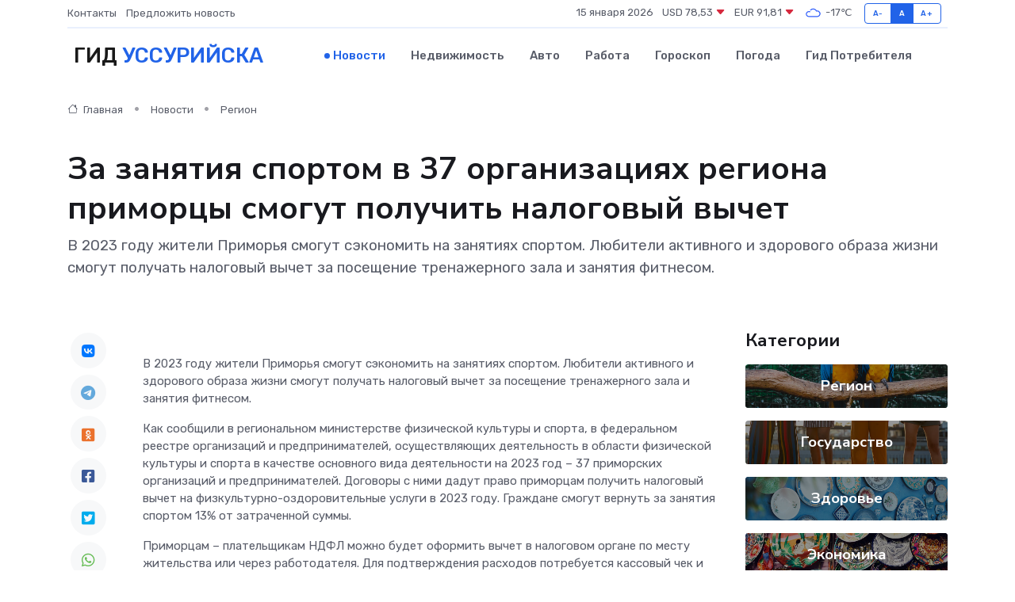

--- FILE ---
content_type: text/html; charset=UTF-8
request_url: https://ussurijsk-gid.ru/news/region/za-zanyatiya-sportom-v-37-organizaciyah-regiona-primorcy-smogut-poluchit-nalogovyy-vychet.htm
body_size: 9515
content:
<!DOCTYPE html>
<html lang="ru">
<head>
	<meta charset="utf-8">
	<meta name="csrf-token" content="D41xt2b7g252hv3UXkBMNywIojJOuAugsR3J6E8S">
    <meta http-equiv="X-UA-Compatible" content="IE=edge">
    <meta name="viewport" content="width=device-width, initial-scale=1">
    <title>За занятия спортом в 37 организациях региона приморцы смогут получить налоговый вычет - новости Уссурийска</title>
    <meta name="description" property="description" content="В 2023 году жители Приморья смогут сэкономить на занятиях спортом. Любители активного и здорового образа жизни смогут получать налоговый вычет за посещение тренажерного зала и занятия фитнесом.">
    
    <meta property="fb:pages" content="105958871990207" />
    <link rel="shortcut icon" type="image/x-icon" href="https://ussurijsk-gid.ru/favicon.svg">
    <link rel="canonical" href="https://ussurijsk-gid.ru/news/region/za-zanyatiya-sportom-v-37-organizaciyah-regiona-primorcy-smogut-poluchit-nalogovyy-vychet.htm">
    <link rel="preconnect" href="https://fonts.gstatic.com">
    <link rel="dns-prefetch" href="https://fonts.googleapis.com">
    <link rel="dns-prefetch" href="https://pagead2.googlesyndication.com">
    <link rel="dns-prefetch" href="https://res.cloudinary.com">
    <link href="https://fonts.googleapis.com/css2?family=Nunito+Sans:wght@400;700&family=Rubik:wght@400;500;700&display=swap" rel="stylesheet">
    <link rel="stylesheet" type="text/css" href="https://ussurijsk-gid.ru/assets/font-awesome/css/all.min.css">
    <link rel="stylesheet" type="text/css" href="https://ussurijsk-gid.ru/assets/bootstrap-icons/bootstrap-icons.css">
    <link rel="stylesheet" type="text/css" href="https://ussurijsk-gid.ru/assets/tiny-slider/tiny-slider.css">
    <link rel="stylesheet" type="text/css" href="https://ussurijsk-gid.ru/assets/glightbox/css/glightbox.min.css">
    <link rel="stylesheet" type="text/css" href="https://ussurijsk-gid.ru/assets/plyr/plyr.css">
    <link id="style-switch" rel="stylesheet" type="text/css" href="https://ussurijsk-gid.ru/assets/css/style.css">
    <link rel="stylesheet" type="text/css" href="https://ussurijsk-gid.ru/assets/css/style2.css">

    <meta name="twitter:card" content="summary">
    <meta name="twitter:site" content="@mysite">
    <meta name="twitter:title" content="За занятия спортом в 37 организациях региона приморцы смогут получить налоговый вычет - новости Уссурийска">
    <meta name="twitter:description" content="В 2023 году жители Приморья смогут сэкономить на занятиях спортом. Любители активного и здорового образа жизни смогут получать налоговый вычет за посещение тренажерного зала и занятия фитнесом.">
    <meta name="twitter:creator" content="@mysite">
    <meta name="twitter:image:src" content="https://res.cloudinary.com/dsglr8mvw/image/upload/xpreuc6gfjuyjv4r0kxw">
    <meta name="twitter:domain" content="ussurijsk-gid.ru">
    <meta name="twitter:card" content="summary_large_image" /><meta name="twitter:image" content="https://res.cloudinary.com/dsglr8mvw/image/upload/xpreuc6gfjuyjv4r0kxw">

    <meta property="og:url" content="http://ussurijsk-gid.ru/news/region/za-zanyatiya-sportom-v-37-organizaciyah-regiona-primorcy-smogut-poluchit-nalogovyy-vychet.htm">
    <meta property="og:title" content="За занятия спортом в 37 организациях региона приморцы смогут получить налоговый вычет - новости Уссурийска">
    <meta property="og:description" content="В 2023 году жители Приморья смогут сэкономить на занятиях спортом. Любители активного и здорового образа жизни смогут получать налоговый вычет за посещение тренажерного зала и занятия фитнесом.">
    <meta property="og:type" content="website">
    <meta property="og:image" content="https://res.cloudinary.com/dsglr8mvw/image/upload/xpreuc6gfjuyjv4r0kxw">
    <meta property="og:locale" content="ru_RU">
    <meta property="og:site_name" content="Гид Уссурийска">
    

    <link rel="image_src" href="https://res.cloudinary.com/dsglr8mvw/image/upload/xpreuc6gfjuyjv4r0kxw" />

    <link rel="alternate" type="application/rss+xml" href="https://ussurijsk-gid.ru/feed" title="Уссурийск: гид, новости, афиша">
        <script async src="https://pagead2.googlesyndication.com/pagead/js/adsbygoogle.js"></script>
    <script>
        (adsbygoogle = window.adsbygoogle || []).push({
            google_ad_client: "ca-pub-0899253526956684",
            enable_page_level_ads: true
        });
    </script>
        
    
    
    
    <script>if (window.top !== window.self) window.top.location.replace(window.self.location.href);</script>
    <script>if(self != top) { top.location=document.location;}</script>

<!-- Google tag (gtag.js) -->
<script async src="https://www.googletagmanager.com/gtag/js?id=G-71VQP5FD0J"></script>
<script>
  window.dataLayer = window.dataLayer || [];
  function gtag(){dataLayer.push(arguments);}
  gtag('js', new Date());

  gtag('config', 'G-71VQP5FD0J');
</script>
</head>
<body>
<script type="text/javascript" > (function(m,e,t,r,i,k,a){m[i]=m[i]||function(){(m[i].a=m[i].a||[]).push(arguments)}; m[i].l=1*new Date();k=e.createElement(t),a=e.getElementsByTagName(t)[0],k.async=1,k.src=r,a.parentNode.insertBefore(k,a)}) (window, document, "script", "https://mc.yandex.ru/metrika/tag.js", "ym"); ym(54008275, "init", {}); ym(86840228, "init", { clickmap:true, trackLinks:true, accurateTrackBounce:true, webvisor:true });</script> <noscript><div><img src="https://mc.yandex.ru/watch/54008275" style="position:absolute; left:-9999px;" alt="" /><img src="https://mc.yandex.ru/watch/86840228" style="position:absolute; left:-9999px;" alt="" /></div></noscript>
<script type="text/javascript">
    new Image().src = "//counter.yadro.ru/hit?r"+escape(document.referrer)+((typeof(screen)=="undefined")?"":";s"+screen.width+"*"+screen.height+"*"+(screen.colorDepth?screen.colorDepth:screen.pixelDepth))+";u"+escape(document.URL)+";h"+escape(document.title.substring(0,150))+";"+Math.random();
</script>
<!-- Rating@Mail.ru counter -->
<script type="text/javascript">
var _tmr = window._tmr || (window._tmr = []);
_tmr.push({id: "3138453", type: "pageView", start: (new Date()).getTime()});
(function (d, w, id) {
  if (d.getElementById(id)) return;
  var ts = d.createElement("script"); ts.type = "text/javascript"; ts.async = true; ts.id = id;
  ts.src = "https://top-fwz1.mail.ru/js/code.js";
  var f = function () {var s = d.getElementsByTagName("script")[0]; s.parentNode.insertBefore(ts, s);};
  if (w.opera == "[object Opera]") { d.addEventListener("DOMContentLoaded", f, false); } else { f(); }
})(document, window, "topmailru-code");
</script><noscript><div>
<img src="https://top-fwz1.mail.ru/counter?id=3138453;js=na" style="border:0;position:absolute;left:-9999px;" alt="Top.Mail.Ru" />
</div></noscript>
<!-- //Rating@Mail.ru counter -->

<header class="navbar-light navbar-sticky header-static">
    <div class="navbar-top d-none d-lg-block small">
        <div class="container">
            <div class="d-md-flex justify-content-between align-items-center my-1">
                <!-- Top bar left -->
                <ul class="nav">
                    <li class="nav-item">
                        <a class="nav-link ps-0" href="https://ussurijsk-gid.ru/contacts">Контакты</a>
                    </li>
                    <li class="nav-item">
                        <a class="nav-link ps-0" href="https://ussurijsk-gid.ru/sendnews">Предложить новость</a>
                    </li>
                    
                </ul>
                <!-- Top bar right -->
                <div class="d-flex align-items-center">
                    
                    <ul class="list-inline mb-0 text-center text-sm-end me-3">
						<li class="list-inline-item">
							<span>15 января 2026</span>
						</li>
                        <li class="list-inline-item">
                            <a class="nav-link px-0" href="https://ussurijsk-gid.ru/currency">
                                <span>USD 78,53 <i class="bi bi-caret-down-fill text-danger"></i></span>
                            </a>
						</li>
                        <li class="list-inline-item">
                            <a class="nav-link px-0" href="https://ussurijsk-gid.ru/currency">
                                <span>EUR 91,81 <i class="bi bi-caret-down-fill text-danger"></i></span>
                            </a>
						</li>
						<li class="list-inline-item">
                            <a class="nav-link px-0" href="https://ussurijsk-gid.ru/pogoda">
                                <svg xmlns="http://www.w3.org/2000/svg" width="25" height="25" viewBox="0 0 30 30"><path fill="#315EFB" fill-rule="evenodd" d="M25.036 13.066a4.948 4.948 0 0 1 0 5.868A4.99 4.99 0 0 1 20.99 21H8.507a4.49 4.49 0 0 1-3.64-1.86 4.458 4.458 0 0 1 0-5.281A4.491 4.491 0 0 1 8.506 12c.686 0 1.37.159 1.996.473a.5.5 0 0 1 .16.766l-.33.399a.502.502 0 0 1-.598.132 2.976 2.976 0 0 0-3.346.608 3.007 3.007 0 0 0 .334 4.532c.527.396 1.177.59 1.836.59H20.94a3.54 3.54 0 0 0 2.163-.711 3.497 3.497 0 0 0 1.358-3.206 3.45 3.45 0 0 0-.706-1.727A3.486 3.486 0 0 0 20.99 12.5c-.07 0-.138.016-.208.02-.328.02-.645.085-.947.192a.496.496 0 0 1-.63-.287 4.637 4.637 0 0 0-.445-.874 4.495 4.495 0 0 0-.584-.733A4.461 4.461 0 0 0 14.998 9.5a4.46 4.46 0 0 0-3.177 1.318 2.326 2.326 0 0 0-.135.147.5.5 0 0 1-.592.131 5.78 5.78 0 0 0-.453-.19.5.5 0 0 1-.21-.79A5.97 5.97 0 0 1 14.998 8a5.97 5.97 0 0 1 4.237 1.757c.398.399.704.85.966 1.319.262-.042.525-.076.79-.076a4.99 4.99 0 0 1 4.045 2.066zM0 0v30V0zm30 0v30V0z"></path></svg>
                                <span>-17&#8451;</span>
                            </a>
						</li>
					</ul>

                    <!-- Font size accessibility START -->
                    <div class="btn-group me-2" role="group" aria-label="font size changer">
                        <input type="radio" class="btn-check" name="fntradio" id="font-sm">
                        <label class="btn btn-xs btn-outline-primary mb-0" for="font-sm">A-</label>

                        <input type="radio" class="btn-check" name="fntradio" id="font-default" checked>
                        <label class="btn btn-xs btn-outline-primary mb-0" for="font-default">A</label>

                        <input type="radio" class="btn-check" name="fntradio" id="font-lg">
                        <label class="btn btn-xs btn-outline-primary mb-0" for="font-lg">A+</label>
                    </div>

                    
                </div>
            </div>
            <!-- Divider -->
            <div class="border-bottom border-2 border-primary opacity-1"></div>
        </div>
    </div>

    <!-- Logo Nav START -->
    <nav class="navbar navbar-expand-lg">
        <div class="container">
            <!-- Logo START -->
            <a class="navbar-brand" href="https://ussurijsk-gid.ru" style="text-align: end;">
                
                			<span class="ms-2 fs-3 text-uppercase fw-normal">Гид <span style="color: #2163e8;">Уссурийска</span></span>
                            </a>
            <!-- Logo END -->

            <!-- Responsive navbar toggler -->
            <button class="navbar-toggler ms-auto" type="button" data-bs-toggle="collapse"
                data-bs-target="#navbarCollapse" aria-controls="navbarCollapse" aria-expanded="false"
                aria-label="Toggle navigation">
                <span class="text-body h6 d-none d-sm-inline-block">Menu</span>
                <span class="navbar-toggler-icon"></span>
            </button>

            <!-- Main navbar START -->
            <div class="collapse navbar-collapse" id="navbarCollapse">
                <ul class="navbar-nav navbar-nav-scroll mx-auto">
                                        <li class="nav-item"> <a class="nav-link active" href="https://ussurijsk-gid.ru/news">Новости</a></li>
                                        <li class="nav-item"> <a class="nav-link" href="https://ussurijsk-gid.ru/realty">Недвижимость</a></li>
                                        <li class="nav-item"> <a class="nav-link" href="https://ussurijsk-gid.ru/auto">Авто</a></li>
                                        <li class="nav-item"> <a class="nav-link" href="https://ussurijsk-gid.ru/job">Работа</a></li>
                                        <li class="nav-item"> <a class="nav-link" href="https://ussurijsk-gid.ru/horoscope">Гороскоп</a></li>
                                        <li class="nav-item"> <a class="nav-link" href="https://ussurijsk-gid.ru/pogoda">Погода</a></li>
                                        <li class="nav-item"> <a class="nav-link" href="https://ussurijsk-gid.ru/poleznoe">Гид потребителя</a></li>
                                    </ul>
            </div>
            <!-- Main navbar END -->

            
        </div>
    </nav>
    <!-- Logo Nav END -->
</header>
    <main>
        <!-- =======================
                Main content START -->
        <section class="pt-3 pb-lg-5">
            <div class="container" data-sticky-container>
                <div class="row">
                    <!-- Main Post START -->
                    <div class="col-lg-9">
                        <!-- Categorie Detail START -->
                        <div class="mb-4">
							<nav aria-label="breadcrumb" itemscope itemtype="http://schema.org/BreadcrumbList">
								<ol class="breadcrumb breadcrumb-dots">
									<li class="breadcrumb-item" itemprop="itemListElement" itemscope itemtype="http://schema.org/ListItem">
										<meta itemprop="name" content="Гид Уссурийска">
										<meta itemprop="position" content="1">
										<meta itemprop="item" content="https://ussurijsk-gid.ru">
										<a itemprop="url" href="https://ussurijsk-gid.ru">
										<i class="bi bi-house me-1"></i> Главная
										</a>
									</li>
									<li class="breadcrumb-item" itemprop="itemListElement" itemscope itemtype="http://schema.org/ListItem">
										<meta itemprop="name" content="Новости">
										<meta itemprop="position" content="2">
										<meta itemprop="item" content="https://ussurijsk-gid.ru/news">
										<a itemprop="url" href="https://ussurijsk-gid.ru/news"> Новости</a>
									</li>
									<li class="breadcrumb-item" aria-current="page" itemprop="itemListElement" itemscope itemtype="http://schema.org/ListItem">
										<meta itemprop="name" content="Регион">
										<meta itemprop="position" content="3">
										<meta itemprop="item" content="https://ussurijsk-gid.ru/news/region">
										<a itemprop="url" href="https://ussurijsk-gid.ru/news/region"> Регион</a>
									</li>
									<li aria-current="page" itemprop="itemListElement" itemscope itemtype="http://schema.org/ListItem">
									<meta itemprop="name" content="За занятия спортом в 37 организациях региона приморцы смогут получить налоговый вычет">
									<meta itemprop="position" content="4" />
									<meta itemprop="item" content="https://ussurijsk-gid.ru/news/region/za-zanyatiya-sportom-v-37-organizaciyah-regiona-primorcy-smogut-poluchit-nalogovyy-vychet.htm">
									</li>
								</ol>
							</nav>
						
                        </div>
                    </div>
                </div>
                <div class="row align-items-center">
                                                        <!-- Content -->
                    <div class="col-md-12 mt-4 mt-md-0">
                                            <h1 class="display-6">За занятия спортом в 37 организациях региона приморцы смогут получить налоговый вычет</h1>
                        <p class="lead">В 2023 году жители Приморья смогут сэкономить на занятиях спортом. Любители активного и здорового образа жизни смогут получать налоговый вычет за посещение тренажерного зала и занятия фитнесом.</p>
                    </div>
				                                    </div>
            </div>
        </section>
        <!-- =======================
        Main START -->
        <section class="pt-0">
            <div class="container position-relative" data-sticky-container>
                <div class="row">
                    <!-- Left sidebar START -->
                    <div class="col-md-1">
                        <div class="text-start text-lg-center mb-5" data-sticky data-margin-top="80" data-sticky-for="767">
                            <style>
                                .fa-vk::before {
                                    color: #07f;
                                }
                                .fa-telegram::before {
                                    color: #64a9dc;
                                }
                                .fa-facebook-square::before {
                                    color: #3b5998;
                                }
                                .fa-odnoklassniki-square::before {
                                    color: #eb722e;
                                }
                                .fa-twitter-square::before {
                                    color: #00aced;
                                }
                                .fa-whatsapp::before {
                                    color: #65bc54;
                                }
                                .fa-viber::before {
                                    color: #7b519d;
                                }
                                .fa-moimir svg {
                                    background-color: #168de2;
                                    height: 18px;
                                    width: 18px;
                                    background-size: 18px 18px;
                                    border-radius: 4px;
                                    margin-bottom: 2px;
                                }
                            </style>
                            <ul class="nav text-white-force">
                                <li class="nav-item">
                                    <a class="nav-link icon-md rounded-circle m-1 p-0 fs-5 bg-light" href="https://vk.com/share.php?url=https://ussurijsk-gid.ru/news/region/za-zanyatiya-sportom-v-37-organizaciyah-regiona-primorcy-smogut-poluchit-nalogovyy-vychet.htm&title=За занятия спортом в 37 организациях региона приморцы смогут получить налоговый вычет - новости Уссурийска&utm_source=share" rel="nofollow" target="_blank">
                                        <i class="fab fa-vk align-middle text-body"></i>
                                    </a>
                                </li>
                                <li class="nav-item">
                                    <a class="nav-link icon-md rounded-circle m-1 p-0 fs-5 bg-light" href="https://t.me/share/url?url=https://ussurijsk-gid.ru/news/region/za-zanyatiya-sportom-v-37-organizaciyah-regiona-primorcy-smogut-poluchit-nalogovyy-vychet.htm&text=За занятия спортом в 37 организациях региона приморцы смогут получить налоговый вычет - новости Уссурийска&utm_source=share" rel="nofollow" target="_blank">
                                        <i class="fab fa-telegram align-middle text-body"></i>
                                    </a>
                                </li>
                                <li class="nav-item">
                                    <a class="nav-link icon-md rounded-circle m-1 p-0 fs-5 bg-light" href="https://connect.ok.ru/offer?url=https://ussurijsk-gid.ru/news/region/za-zanyatiya-sportom-v-37-organizaciyah-regiona-primorcy-smogut-poluchit-nalogovyy-vychet.htm&title=За занятия спортом в 37 организациях региона приморцы смогут получить налоговый вычет - новости Уссурийска&utm_source=share" rel="nofollow" target="_blank">
                                        <i class="fab fa-odnoklassniki-square align-middle text-body"></i>
                                    </a>
                                </li>
                                <li class="nav-item">
                                    <a class="nav-link icon-md rounded-circle m-1 p-0 fs-5 bg-light" href="https://www.facebook.com/sharer.php?src=sp&u=https://ussurijsk-gid.ru/news/region/za-zanyatiya-sportom-v-37-organizaciyah-regiona-primorcy-smogut-poluchit-nalogovyy-vychet.htm&title=За занятия спортом в 37 организациях региона приморцы смогут получить налоговый вычет - новости Уссурийска&utm_source=share" rel="nofollow" target="_blank">
                                        <i class="fab fa-facebook-square align-middle text-body"></i>
                                    </a>
                                </li>
                                <li class="nav-item">
                                    <a class="nav-link icon-md rounded-circle m-1 p-0 fs-5 bg-light" href="https://twitter.com/intent/tweet?text=За занятия спортом в 37 организациях региона приморцы смогут получить налоговый вычет - новости Уссурийска&url=https://ussurijsk-gid.ru/news/region/za-zanyatiya-sportom-v-37-organizaciyah-regiona-primorcy-smogut-poluchit-nalogovyy-vychet.htm&utm_source=share" rel="nofollow" target="_blank">
                                        <i class="fab fa-twitter-square align-middle text-body"></i>
                                    </a>
                                </li>
                                <li class="nav-item">
                                    <a class="nav-link icon-md rounded-circle m-1 p-0 fs-5 bg-light" href="https://api.whatsapp.com/send?text=За занятия спортом в 37 организациях региона приморцы смогут получить налоговый вычет - новости Уссурийска https://ussurijsk-gid.ru/news/region/za-zanyatiya-sportom-v-37-organizaciyah-regiona-primorcy-smogut-poluchit-nalogovyy-vychet.htm&utm_source=share" rel="nofollow" target="_blank">
                                        <i class="fab fa-whatsapp align-middle text-body"></i>
                                    </a>
                                </li>
                                <li class="nav-item">
                                    <a class="nav-link icon-md rounded-circle m-1 p-0 fs-5 bg-light" href="viber://forward?text=За занятия спортом в 37 организациях региона приморцы смогут получить налоговый вычет - новости Уссурийска https://ussurijsk-gid.ru/news/region/za-zanyatiya-sportom-v-37-organizaciyah-regiona-primorcy-smogut-poluchit-nalogovyy-vychet.htm&utm_source=share" rel="nofollow" target="_blank">
                                        <i class="fab fa-viber align-middle text-body"></i>
                                    </a>
                                </li>
                                <li class="nav-item">
                                    <a class="nav-link icon-md rounded-circle m-1 p-0 fs-5 bg-light" href="https://connect.mail.ru/share?url=https://ussurijsk-gid.ru/news/region/za-zanyatiya-sportom-v-37-organizaciyah-regiona-primorcy-smogut-poluchit-nalogovyy-vychet.htm&title=За занятия спортом в 37 организациях региона приморцы смогут получить налоговый вычет - новости Уссурийска&utm_source=share" rel="nofollow" target="_blank">
                                        <i class="fab fa-moimir align-middle text-body"><svg viewBox='0 0 24 24' xmlns='http://www.w3.org/2000/svg'><path d='M8.889 9.667a1.333 1.333 0 100-2.667 1.333 1.333 0 000 2.667zm6.222 0a1.333 1.333 0 100-2.667 1.333 1.333 0 000 2.667zm4.77 6.108l-1.802-3.028a.879.879 0 00-1.188-.307.843.843 0 00-.313 1.166l.214.36a6.71 6.71 0 01-4.795 1.996 6.711 6.711 0 01-4.792-1.992l.217-.364a.844.844 0 00-.313-1.166.878.878 0 00-1.189.307l-1.8 3.028a.844.844 0 00.312 1.166.88.88 0 001.189-.307l.683-1.147a8.466 8.466 0 005.694 2.18 8.463 8.463 0 005.698-2.184l.685 1.151a.873.873 0 001.189.307.844.844 0 00.312-1.166z' fill='#FFF' fill-rule='evenodd'/></svg></i>
                                    </a>
                                </li>
                                
                            </ul>
                        </div>
                    </div>
                    <!-- Left sidebar END -->

                    <!-- Main Content START -->
                    <div class="col-md-10 col-lg-8 mb-5">
                        <div class="mb-4">
                                                    </div>
                        <div itemscope itemtype="http://schema.org/NewsArticle">
                            <meta itemprop="headline" content="За занятия спортом в 37 организациях региона приморцы смогут получить налоговый вычет">
                            <meta itemprop="identifier" content="https://ussurijsk-gid.ru/9509">
                            <span itemprop="articleBody"><p> В 2023 году жители Приморья смогут сэкономить на занятиях спортом. Любители активного и здорового образа жизни смогут получать налоговый вычет за посещение тренажерного зала и занятия фитнесом. </p> <p> Как сообщили в региональном министерстве физической культуры и спорта, в федеральном реестре организаций и предпринимателей, осуществляющих деятельность в области физической культуры и спорта в качестве основного вида деятельности на 2023 год &ndash; 37 приморских организаций и предпринимателей. Договоры с ними дадут право приморцам получить налоговый вычет на физкультурно-оздоровительные услуги в 2023 году. Граждане смогут вернуть за занятия спортом 13% от затраченной суммы. </p> <p> Приморцам &ndash; плательщикам НДФЛ можно будет оформить вычет в налоговом органе по месту жительства или через работодателя. Для подтверждения расходов потребуется кассовый чек и договор о предоставлении услуг. Подать заявку можно также на расходы на детей в возрасте до 18 лет. </p> <p> Ознакомится с перечнем организаций в Приморском крае можно на сайте регионального министерства спорта в разделе &laquo;  Налоговый вычет  &raquo;. 
										
											
											

										
</p> <p> В настоящее время министерство физической культуры и спорта Приморского края формирует перечень организаций региона для включения их в федеральный реестр на следующий год. </p> <p> &laquo;Попадание в реестр только повысит интерес у посетителей организаций и привлечет новых клиентов, что поспособствует росту популярности спорта в регионе в целом. Призываю руководителей организаций и предпринимателей, которые работают в сфере спорта, подавать документы для включения в перечень на будущий год&raquo;, &ndash; отметил министр физической культуры и спорта Приморского края Жан Кузнецов. </p> <p> О порядке приема заявок от физкультурно-спортивных организаций и индивидуальных предпринимателей, осуществляющих деятельность в области физической культуры и спорта на территории Приморского края, можно узнать на  сайте  регионального спортивного ведомства. </p> <p> Отметим, развитие массового спорта, привлечение населения к регулярным занятиям физической культурой и спортом &ndash; задачи регионального проекта &laquo;Спорт &ndash; норма жизни&raquo;, реализуемого в Приморском крае в рамках  национального проекта &laquo;Демография&raquo;  . </p></span>
                        </div>
                                                                        <div><a href="http://kavalerovsky.ru/news/media/2023/1/17/za-zanyatiya-sportom-v-37-organizatsiyah-regiona-primortsyi-smogut-poluchit-nalogovyij-vyichet/" target="_blank" rel="author">Источник</a></div>
                                                                        <div class="col-12 mt-3"><a href="https://ussurijsk-gid.ru/sendnews">Предложить новость</a></div>
                        <div class="col-12 mt-5">
                            <h2 class="my-3">Последние новости</h2>
                            <div class="row gy-4">
                                <!-- Card item START -->
<div class="col-sm-6">
    <div class="card" itemscope="" itemtype="http://schema.org/BlogPosting">
        <!-- Card img -->
        <div class="position-relative">
                        <img class="card-img" src="https://res.cloudinary.com/dsglr8mvw/image/upload/c_fill,w_420,h_315,q_auto,g_face/zsezobk7obsicfrixa5m" alt="Пройти диспансеризацию можно прямо на рабочем месте" itemprop="image">
                    </div>
        <div class="card-body px-0 pt-3" itemprop="name">
            <h4 class="card-title" itemprop="headline"><a href="https://ussurijsk-gid.ru/news/region/proyti-dispanserizaciyu-mozhno-pryamo-na-rabochem-meste.htm"
                    class="btn-link text-reset fw-bold" itemprop="url">Пройти диспансеризацию можно прямо на рабочем месте</a></h4>
            <p class="card-text" itemprop="articleBody">С 1 марта по 31 мая можно пройти диспансеризацию прямо на рабочем месте. Приморские воачи приходят к сотрудникам на предприятия и в учреждения.</p>
        </div>
        <meta itemprop="author" content="Редактор"/>
        <meta itemscope itemprop="mainEntityOfPage" itemType="https://schema.org/WebPage" itemid="https://ussurijsk-gid.ru/news/region/proyti-dispanserizaciyu-mozhno-pryamo-na-rabochem-meste.htm"/>
        <meta itemprop="dateModified" content="2025-04-06"/>
        <meta itemprop="datePublished" content="2025-04-06"/>
    </div>
</div>
<!-- Card item END -->
<!-- Card item START -->
<div class="col-sm-6">
    <div class="card" itemscope="" itemtype="http://schema.org/BlogPosting">
        <!-- Card img -->
        <div class="position-relative">
                        <img class="card-img" src="https://res.cloudinary.com/dsglr8mvw/image/upload/c_fill,w_420,h_315,q_auto,g_face/fo1nlsuo9hdprpk97qdm" alt="Глобальные изменения произойдут на оживленном перекрестке во Владивостоке" itemprop="image">
                    </div>
        <div class="card-body px-0 pt-3" itemprop="name">
            <h4 class="card-title" itemprop="headline"><a href="https://ussurijsk-gid.ru/news/region/globalnye-izmeneniya-proizoydut-na-ozhivlennom-perekrestke-vo-vladivostoke.htm"
                    class="btn-link text-reset fw-bold" itemprop="url">Глобальные изменения произойдут на оживленном перекрестке во Владивостоке</a></h4>
            <p class="card-text" itemprop="articleBody">Перекрёсток Анны Щетининой – Выселковая – Бородинская – Днепровская реконструируют, сообщают «Вести:Приморье».</p>
        </div>
        <meta itemprop="author" content="Редактор"/>
        <meta itemscope itemprop="mainEntityOfPage" itemType="https://schema.org/WebPage" itemid="https://ussurijsk-gid.ru/news/region/globalnye-izmeneniya-proizoydut-na-ozhivlennom-perekrestke-vo-vladivostoke.htm"/>
        <meta itemprop="dateModified" content="2025-04-06"/>
        <meta itemprop="datePublished" content="2025-04-06"/>
    </div>
</div>
<!-- Card item END -->
<!-- Card item START -->
<div class="col-sm-6">
    <div class="card" itemscope="" itemtype="http://schema.org/BlogPosting">
        <!-- Card img -->
        <div class="position-relative">
                        <img class="card-img" src="https://ussurijsk-gid.ru/images/noimg-420x315.png" alt="Семья из Уссурийска взяла под опеку сразу четверых детей">
                    </div>
        <div class="card-body px-0 pt-3" itemprop="name">
            <h4 class="card-title" itemprop="headline"><a href="https://ussurijsk-gid.ru/news/region/semya-iz-ussuriyska-vzyala-pod-opeku-srazu-chetveryh-detey.htm"
                    class="btn-link text-reset fw-bold" itemprop="url">Семья из Уссурийска взяла под опеку сразу четверых детей</a></h4>
            <p class="card-text" itemprop="articleBody">В Уссурийске одна семья внезапно стала многодетной, приняв под опеку сразу четверых детей — троих братьев и сестренку.</p>
        </div>
        <meta itemprop="author" content="Редактор"/>
        <meta itemscope itemprop="mainEntityOfPage" itemType="https://schema.org/WebPage" itemid="https://ussurijsk-gid.ru/news/region/semya-iz-ussuriyska-vzyala-pod-opeku-srazu-chetveryh-detey.htm"/>
        <meta itemprop="dateModified" content="2025-04-06"/>
        <meta itemprop="datePublished" content="2025-04-06"/>
    </div>
</div>
<!-- Card item END -->
<!-- Card item START -->
<div class="col-sm-6">
    <div class="card" itemscope="" itemtype="http://schema.org/BlogPosting">
        <!-- Card img -->
        <div class="position-relative">
            <img class="card-img" src="https://res.cloudinary.com/dzttx7cpc/image/upload/c_fill,w_420,h_315,q_auto,g_face/r7veu3ey8cqaawwwsw5m" alt="Пошаговое руководство: как грамотно оформить первый микрозайм" itemprop="image">
        </div>
        <div class="card-body px-0 pt-3" itemprop="name">
            <h4 class="card-title" itemprop="headline"><a href="https://simferopol-gid.ru/news/ekonomika/poshagovoe-rukovodstvo-kak-gramotno-oformit-pervyy-mikrozaym.htm" class="btn-link text-reset fw-bold" itemprop="url">Пошаговое руководство: как грамотно оформить первый микрозайм</a></h4>
            <p class="card-text" itemprop="articleBody">Как взять кредит с умом и не пожалеть об этом спустя пару месяцев</p>
        </div>
        <meta itemprop="author" content="Редактор"/>
        <meta itemscope itemprop="mainEntityOfPage" itemType="https://schema.org/WebPage" itemid="https://simferopol-gid.ru/news/ekonomika/poshagovoe-rukovodstvo-kak-gramotno-oformit-pervyy-mikrozaym.htm"/>
        <meta itemprop="dateModified" content="2026-01-15"/>
        <meta itemprop="datePublished" content="2026-01-15"/>
    </div>
</div>
<!-- Card item END -->
                            </div>
                        </div>
						<div class="col-12 bg-primary bg-opacity-10 p-2 mt-3 rounded">
							На этом сайте представлены актуальные варианты, чтобы <a href="https://orenburg-gid.ru/realty">снять квартиру в Оренбурге</a> на выгодных условиях
						</div>
                        <!-- Comments START -->
                        <div class="mt-5">
                            <h3>Комментарии (0)</h3>
                        </div>
                        <!-- Comments END -->
                        <!-- Reply START -->
                        <div>
                            <h3>Добавить комментарий</h3>
                            <small>Ваш email не публикуется. Обязательные поля отмечены *</small>
                            <form class="row g-3 mt-2">
                                <div class="col-md-6">
                                    <label class="form-label">Имя *</label>
                                    <input type="text" class="form-control" aria-label="First name">
                                </div>
                                <div class="col-md-6">
                                    <label class="form-label">Email *</label>
                                    <input type="email" class="form-control">
                                </div>
                                <div class="col-12">
                                    <label class="form-label">Текст комментария *</label>
                                    <textarea class="form-control" rows="3"></textarea>
                                </div>
                                <div class="col-12">
                                    <button type="submit" class="btn btn-primary">Оставить комментарий</button>
                                </div>
                            </form>
                        </div>
                        <!-- Reply END -->
                    </div>
                    <!-- Main Content END -->
                    <!-- Right sidebar START -->
                    <div class="col-lg-3 d-none d-lg-block">
                        <div data-sticky data-margin-top="80" data-sticky-for="991">
                            <!-- Categories -->
                            <div>
                                <h4 class="mb-3">Категории</h4>
                                                                    <!-- Category item -->
                                    <div class="text-center mb-3 card-bg-scale position-relative overflow-hidden rounded"
                                        style="background-image:url(https://ussurijsk-gid.ru/assets/images/blog/4by3/03.jpg); background-position: center left; background-size: cover;">
                                        <div class="bg-dark-overlay-4 p-3">
                                            <a href="https://ussurijsk-gid.ru/news/region"
                                                class="stretched-link btn-link fw-bold text-white h5">Регион</a>
                                        </div>
                                    </div>
                                                                    <!-- Category item -->
                                    <div class="text-center mb-3 card-bg-scale position-relative overflow-hidden rounded"
                                        style="background-image:url(https://ussurijsk-gid.ru/assets/images/blog/4by3/07.jpg); background-position: center left; background-size: cover;">
                                        <div class="bg-dark-overlay-4 p-3">
                                            <a href="https://ussurijsk-gid.ru/news/gosudarstvo"
                                                class="stretched-link btn-link fw-bold text-white h5">Государство</a>
                                        </div>
                                    </div>
                                                                    <!-- Category item -->
                                    <div class="text-center mb-3 card-bg-scale position-relative overflow-hidden rounded"
                                        style="background-image:url(https://ussurijsk-gid.ru/assets/images/blog/4by3/02.jpg); background-position: center left; background-size: cover;">
                                        <div class="bg-dark-overlay-4 p-3">
                                            <a href="https://ussurijsk-gid.ru/news/zdorove"
                                                class="stretched-link btn-link fw-bold text-white h5">Здоровье</a>
                                        </div>
                                    </div>
                                                                    <!-- Category item -->
                                    <div class="text-center mb-3 card-bg-scale position-relative overflow-hidden rounded"
                                        style="background-image:url(https://ussurijsk-gid.ru/assets/images/blog/4by3/04.jpg); background-position: center left; background-size: cover;">
                                        <div class="bg-dark-overlay-4 p-3">
                                            <a href="https://ussurijsk-gid.ru/news/ekonomika"
                                                class="stretched-link btn-link fw-bold text-white h5">Экономика</a>
                                        </div>
                                    </div>
                                                                    <!-- Category item -->
                                    <div class="text-center mb-3 card-bg-scale position-relative overflow-hidden rounded"
                                        style="background-image:url(https://ussurijsk-gid.ru/assets/images/blog/4by3/07.jpg); background-position: center left; background-size: cover;">
                                        <div class="bg-dark-overlay-4 p-3">
                                            <a href="https://ussurijsk-gid.ru/news/politika"
                                                class="stretched-link btn-link fw-bold text-white h5">Политика</a>
                                        </div>
                                    </div>
                                                                    <!-- Category item -->
                                    <div class="text-center mb-3 card-bg-scale position-relative overflow-hidden rounded"
                                        style="background-image:url(https://ussurijsk-gid.ru/assets/images/blog/4by3/04.jpg); background-position: center left; background-size: cover;">
                                        <div class="bg-dark-overlay-4 p-3">
                                            <a href="https://ussurijsk-gid.ru/news/nauka-i-obrazovanie"
                                                class="stretched-link btn-link fw-bold text-white h5">Наука и Образование</a>
                                        </div>
                                    </div>
                                                                    <!-- Category item -->
                                    <div class="text-center mb-3 card-bg-scale position-relative overflow-hidden rounded"
                                        style="background-image:url(https://ussurijsk-gid.ru/assets/images/blog/4by3/08.jpg); background-position: center left; background-size: cover;">
                                        <div class="bg-dark-overlay-4 p-3">
                                            <a href="https://ussurijsk-gid.ru/news/proisshestviya"
                                                class="stretched-link btn-link fw-bold text-white h5">Происшествия</a>
                                        </div>
                                    </div>
                                                                    <!-- Category item -->
                                    <div class="text-center mb-3 card-bg-scale position-relative overflow-hidden rounded"
                                        style="background-image:url(https://ussurijsk-gid.ru/assets/images/blog/4by3/04.jpg); background-position: center left; background-size: cover;">
                                        <div class="bg-dark-overlay-4 p-3">
                                            <a href="https://ussurijsk-gid.ru/news/religiya"
                                                class="stretched-link btn-link fw-bold text-white h5">Религия</a>
                                        </div>
                                    </div>
                                                                    <!-- Category item -->
                                    <div class="text-center mb-3 card-bg-scale position-relative overflow-hidden rounded"
                                        style="background-image:url(https://ussurijsk-gid.ru/assets/images/blog/4by3/06.jpg); background-position: center left; background-size: cover;">
                                        <div class="bg-dark-overlay-4 p-3">
                                            <a href="https://ussurijsk-gid.ru/news/kultura"
                                                class="stretched-link btn-link fw-bold text-white h5">Культура</a>
                                        </div>
                                    </div>
                                                                    <!-- Category item -->
                                    <div class="text-center mb-3 card-bg-scale position-relative overflow-hidden rounded"
                                        style="background-image:url(https://ussurijsk-gid.ru/assets/images/blog/4by3/04.jpg); background-position: center left; background-size: cover;">
                                        <div class="bg-dark-overlay-4 p-3">
                                            <a href="https://ussurijsk-gid.ru/news/sport"
                                                class="stretched-link btn-link fw-bold text-white h5">Спорт</a>
                                        </div>
                                    </div>
                                                                    <!-- Category item -->
                                    <div class="text-center mb-3 card-bg-scale position-relative overflow-hidden rounded"
                                        style="background-image:url(https://ussurijsk-gid.ru/assets/images/blog/4by3/01.jpg); background-position: center left; background-size: cover;">
                                        <div class="bg-dark-overlay-4 p-3">
                                            <a href="https://ussurijsk-gid.ru/news/obschestvo"
                                                class="stretched-link btn-link fw-bold text-white h5">Общество</a>
                                        </div>
                                    </div>
                                                            </div>
                        </div>
                    </div>
                    <!-- Right sidebar END -->
                </div>
        </section>
    </main>
<footer class="bg-dark pt-5">
    
    <!-- Footer copyright START -->
    <div class="bg-dark-overlay-3 mt-5">
        <div class="container">
            <div class="row align-items-center justify-content-md-between py-4">
                <div class="col-md-6">
                    <!-- Copyright -->
                    <div class="text-center text-md-start text-primary-hover text-muted">
                        &#169;2026 Уссурийск. Все права защищены.
                    </div>
                </div>
                
            </div>
        </div>
    </div>
    <!-- Footer copyright END -->
    <script type="application/ld+json">
        {"@context":"https:\/\/schema.org","@type":"Organization","name":"\u0423\u0441\u0441\u0443\u0440\u0438\u0439\u0441\u043a - \u0433\u0438\u0434, \u043d\u043e\u0432\u043e\u0441\u0442\u0438, \u0430\u0444\u0438\u0448\u0430","url":"https:\/\/ussurijsk-gid.ru","sameAs":["https:\/\/vk.com\/public208026458","https:\/\/t.me\/ussurijsk_gid"]}
    </script>
</footer>
<!-- Back to top -->
<div class="back-top"><i class="bi bi-arrow-up-short"></i></div>
<script src="https://ussurijsk-gid.ru/assets/bootstrap/js/bootstrap.bundle.min.js"></script>
<script src="https://ussurijsk-gid.ru/assets/tiny-slider/tiny-slider.js"></script>
<script src="https://ussurijsk-gid.ru/assets/sticky-js/sticky.min.js"></script>
<script src="https://ussurijsk-gid.ru/assets/glightbox/js/glightbox.min.js"></script>
<script src="https://ussurijsk-gid.ru/assets/plyr/plyr.js"></script>
<script src="https://ussurijsk-gid.ru/assets/js/functions.js"></script>
<script src="https://yastatic.net/share2/share.js" async></script>
<script defer src="https://static.cloudflareinsights.com/beacon.min.js/vcd15cbe7772f49c399c6a5babf22c1241717689176015" integrity="sha512-ZpsOmlRQV6y907TI0dKBHq9Md29nnaEIPlkf84rnaERnq6zvWvPUqr2ft8M1aS28oN72PdrCzSjY4U6VaAw1EQ==" data-cf-beacon='{"version":"2024.11.0","token":"d6c69bfd32be4c409625a17842a495f5","r":1,"server_timing":{"name":{"cfCacheStatus":true,"cfEdge":true,"cfExtPri":true,"cfL4":true,"cfOrigin":true,"cfSpeedBrain":true},"location_startswith":null}}' crossorigin="anonymous"></script>
</body>
</html>


--- FILE ---
content_type: text/html; charset=utf-8
request_url: https://www.google.com/recaptcha/api2/aframe
body_size: 266
content:
<!DOCTYPE HTML><html><head><meta http-equiv="content-type" content="text/html; charset=UTF-8"></head><body><script nonce="jW9gEYjdxo5M6ehaXrAlsg">/** Anti-fraud and anti-abuse applications only. See google.com/recaptcha */ try{var clients={'sodar':'https://pagead2.googlesyndication.com/pagead/sodar?'};window.addEventListener("message",function(a){try{if(a.source===window.parent){var b=JSON.parse(a.data);var c=clients[b['id']];if(c){var d=document.createElement('img');d.src=c+b['params']+'&rc='+(localStorage.getItem("rc::a")?sessionStorage.getItem("rc::b"):"");window.document.body.appendChild(d);sessionStorage.setItem("rc::e",parseInt(sessionStorage.getItem("rc::e")||0)+1);localStorage.setItem("rc::h",'1768500332246');}}}catch(b){}});window.parent.postMessage("_grecaptcha_ready", "*");}catch(b){}</script></body></html>